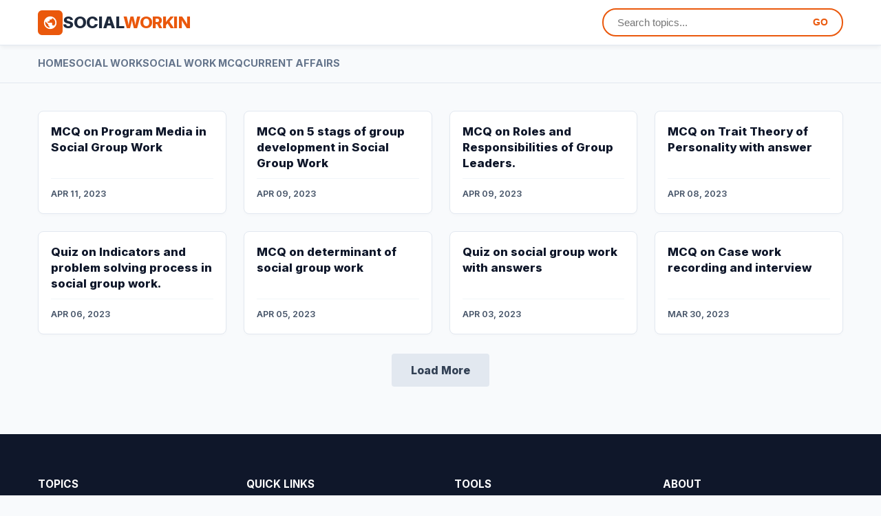

--- FILE ---
content_type: text/html; charset=UTF-8
request_url: https://www.socialworkin.com/search/label/Daily%20Social%20Work%20MCQ?updated-max=2023-04-11T17:27:00%2B05:30&max-results=20&start=6&by-date=false
body_size: 9102
content:
<!DOCTYPE html>
<html dir='ltr' lang='en' xmlns='http://www.w3.org/1999/xhtml' xmlns:b='http://www.google.com/2005/gml/b' xmlns:data='http://www.google.com/2005/gml/data' xmlns:expr='http://www.google.com/2005/gml/expr'>
<head>
<meta content='width=device-width, initial-scale=1, minimum-scale=1, maximum-scale=5' name='viewport'/>
<title>Socialworkin | Socialworkin</title>
<meta content='social work, govt jobs, sarkari result, ugc net social work, education news, current affairs mcq, msw jobs, admit card, social work exam, government schemes' name='keywords'/>
<meta content='social work news, govt jobs notification, education updates, ugc net result, current affairs 2026' name='news_keywords'/>
<meta content='blogger' name='generator'/>
<meta content='Your daily source for Social Sector news, 2026 Current Affairs, and Govt Schemes. Comprehensive Social Work MCQs and study notes.' name='description'/>
<meta content='Socialworkin' property='og:site_name'/>
<meta content='website' property='og:type'/>
<meta content='https://www.socialworkin.com/' property='og:url'/>
<meta content='https://blogger.googleusercontent.com/img/b/R29vZ2xl/AVvXsEjiHXGdRsTNFN_Xgtc6jvOFEzKn3ba_yi9ah2ZqueMkLMSnwHP5GSBiLt0L2a5ceei3_dcAA298Mf1ZWI8pufVDLeceg1AC_69svAaafqNVZrZbeI6LX3wgOdMmRtcYtZ69D9xWUM904dc/s1600/logo_1x.png' property='og:image'/>
<meta content='summary' name='twitter:card'/>
<meta content='text/html; charset=UTF-8' http-equiv='Content-Type'/>
<!-- Chrome, Firefox OS and Opera -->
<meta content='' name='theme-color'/>
<!-- Windows Phone -->
<meta content='' name='msapplication-navbutton-color'/>
<meta content='blogger' name='generator'/>
<link href='https://www.socialworkin.com/favicon.ico' rel='icon' type='image/x-icon'/>
<link href='https://www.socialworkin.com/search/label/Daily%20Social%20Work%20MCQ?updated-max=2023-04-11T04:57:00-07:00&max-results=20&start=6&by-date=false' rel='canonical'/>
<link rel="alternate" type="application/atom+xml" title="Socialworkin - Atom" href="https://www.socialworkin.com/feeds/posts/default" />
<link rel="alternate" type="application/rss+xml" title="Socialworkin - RSS" href="https://www.socialworkin.com/feeds/posts/default?alt=rss" />
<link rel="service.post" type="application/atom+xml" title="Socialworkin - Atom" href="https://www.blogger.com/feeds/3402385555061037418/posts/default" />
<link rel="me" href="https://www.blogger.com/profile/10619074877095227291" />
<!--Can't find substitution for tag [blog.ieCssRetrofitLinks]-->
<meta content='Your daily source for Social Sector news, 2026 Current Affairs, and Govt Schemes. Comprehensive Social Work MCQs and study notes.' name='description'/>
<meta content='https://www.socialworkin.com/search/label/Daily%20Social%20Work%20MCQ?updated-max=2023-04-11T04:57:00-07:00&max-results=20&start=6&by-date=false' property='og:url'/>
<meta content='Socialworkin' property='og:title'/>
<meta content='Your daily source for Social Sector news, 2026 Current Affairs, and Govt Schemes. Comprehensive Social Work MCQs and study notes.' property='og:description'/>
<link href='https://fonts.googleapis.com' rel='preconnect'/>
<link crossorigin='anonymous' href='https://fonts.gstatic.com' rel='preconnect'/>
<link href='https://fonts.googleapis.com/css2?family=Inter:wght@400;500;600;700;800&family=Merriweather:wght@300;400;700&display=swap' rel='stylesheet'/>
<script type='application/ld+json'>
    {
      "@context": "http://schema.org",
      "@type": "WebSite",
      "url": "https://www.socialworkin.com/",
      "name": "Socialworkin",
      "potentialAction": {
        "@type": "SearchAction",
        "target": "https://www.socialworkin.com/search?q={search_term_string}",
        "query-input": "required name=search_term_string"
      }
    }
  </script>
<style id='page-skin-1' type='text/css'><!--
/* --- VARIABLES --- */
:root {
--font-ui: 'Inter', sans-serif;
--font-text: 'Merriweather', serif;
--accent: #0f766e; /* Teal */
--logo-color: #ea580c; /* Orange */
--text-main: #0f172a;
--text-meta: #475569;
--bg: #f8fafc;
--header-bg: #ffffff;
--menu-bg: #f8fafc;
--post-bg: #ffffff;
--border: #e2e8f0;
--width: 1200px;
}
/* --- RESET & GLOBAL --- */
* { box-sizing: border-box; margin: 0; padding: 0; }
body { font-family: var(--font-ui); background: var(--bg); color: var(--text-main); font-size: 16px; margin: 0; line-height: 1.6; text-rendering: optimizeLegibility; }
a { text-decoration: none; color: var(--accent); transition: 0.2s; }
a:hover { text-decoration: underline; }
img { max-width: 100%; height: auto; display: block; }
.container { max-width: var(--width); width: 96%; margin: 0 auto; padding: 0 15px; }
/* --- HEADER --- */
header { background: var(--header-bg); border-bottom: 1px solid var(--border); position: sticky; top: 0; z-index: 1000; box-shadow: 0 4px 6px -1px rgba(0,0,0,0.05); }
.header-inner { display: flex; justify-content: space-between; align-items: center; padding: 12px 0; }
.logo { display: flex; align-items: center; gap: 10px; text-decoration: none !important; }
.logo-icon { width: 36px; height: 36px; background: var(--logo-color); border-radius: 6px; padding: 7px; fill: white; flex-shrink: 0; }
.logo-text { font-family: var(--font-ui); font-size: 1.5rem; font-weight: 800; color: #1e293b; letter-spacing: -0.5px; text-transform: uppercase; line-height: 1; }
.logo-text span { color: var(--logo-color); }
/* Search Bar */
.search-wrap { flex-grow: 0; }
.search-box { display: flex; border: 2px solid var(--logo-color); border-radius: 50px; overflow: hidden; background: #fff; width: 350px; transition: 0.3s; }
.search-box:focus-within { box-shadow: 0 0 0 3px rgba(234, 88, 12, 0.2); }
.search-box input { border: none; background: transparent; padding: 10px 20px; width: 100%; outline: none; font-size: 0.95rem; color: #000; }
.search-box button { border: none; background: transparent; color: var(--logo-color); font-weight: 800; cursor: pointer; padding: 0 20px; text-transform: uppercase; font-size: 0.85rem; }
/* --- MENU --- */
.nav-bar { background: var(--menu-bg); border-bottom: 1px solid var(--border); overflow: hidden; }
.nav-list ul { list-style: none; padding: 0; margin: 0; display: flex; gap: 30px; overflow-x: auto; white-space: nowrap; -webkit-overflow-scrolling: touch; }
.nav-list li a { display: block; padding: 14px 0; font-size: 0.9rem; font-weight: 700; color: #64748b; text-transform: uppercase; border-bottom: 3px solid transparent; }
.nav-list li a:hover { color: var(--logo-color); border-bottom-color: var(--logo-color); text-decoration: none; }
/* --- GRID --- */
.grid-wrap { display: grid; grid-template-columns: repeat(4, 1fr); gap: 25px; margin: 40px 0; }
.post-card { background: var(--post-bg); border: 1px solid var(--border); border-radius: 8px; overflow: hidden; transition: transform 0.2s; display: flex; flex-direction: column; box-shadow: 0 2px 4px rgba(0,0,0,0.02); }
.post-card:hover { transform: translateY(-3px); box-shadow: 0 10px 25px rgba(0,0,0,0.06); }
.thumb { aspect-ratio: 16/9; background: #f1f5f9; overflow: hidden; position: relative; width: 100%; }
.thumb img { width: 100%; height: 100%; object-fit: cover; transition: transform 0.3s; position: absolute; top:0; left:0; }
.post-card:hover .thumb img { transform: scale(1.05); }
.card-txt { padding: 18px; display: flex; flex-direction: column; flex-grow: 1; }
.card-title { font-size: 1.05rem; font-weight: 800; margin: 0 0 10px; line-height: 1.4; color: #0f172a; }
.card-title a { color: #0f172a; text-decoration: none; }
.card-meta { margin-top: auto; font-size: 0.8rem; color: var(--text-meta); font-weight: 600; text-transform: uppercase; padding-top: 12px; border-top: 1px solid #f1f5f9; }
/* --- SINGLE POST --- */
.single-wrap { max-width: 850px; margin: 30px auto; background: var(--post-bg); padding: 50px; border: 1px solid var(--border); border-radius: 8px; box-shadow: 0 4px 6px -1px rgba(0,0,0,0.05); }
.post-head { margin-bottom: 30px; border-bottom: 1px solid #e2e8f0; padding-bottom: 25px; }
.post-title { font-size: 2.2rem; font-weight: 800; color: #0f172a; line-height: 1.25; margin-bottom: 15px; font-family: var(--font-ui); letter-spacing: -0.5px; }
.meta-bar { display: flex; align-items: center; gap: 20px; font-family: var(--font-ui); font-size: 0.95rem; font-weight: 600; color: var(--text-meta); margin-top: 15px; }
.meta-bar span { display: flex; align-items: center; gap: 6px; }
.meta-bar svg { width: 18px; height: 18px; fill: var(--accent); }
.meta-author a { color: #0f172a; font-weight: 800; text-decoration: none; }
/* --- CONTENT TYPOGRAPHY --- */
.post-body { font-family: var(--font-text); font-size: 17px; line-height: 1.8; color: #334155; overflow-wrap: break-word; }
/* Paste Reset */
.post-body p, .post-body span, .post-body div {
font-family: var(--font-text) !important;
font-size: 17px !important;
background-color: transparent !important;
color: #334155 !important;
line-height: 1.8 !important;
margin-bottom: 1.5em;
}
/* === ENGAGEMENT: First Paragraph Highlight === */
.post-body > p:first-of-type {
background-color: #fff7ed; /* Soft Orange */
border-left: 5px solid #ea580c;
padding: 20px 25px;
border-radius: 4px;
font-size: 1.05rem !important;
font-weight: 500;
color: #2c1a12 !important;
margin-bottom: 30px;
box-shadow: 0 2px 4px rgba(0,0,0,0.02);
}
.post-body h2 { font-family: var(--font-ui); font-weight: 800; margin: 1.5em 0 0.8em; font-size: 1.7rem !important; color: #0f172a !important; border-bottom: 2px solid #e2e8f0; padding-bottom: 8px; }
.post-body h3 { font-family: var(--font-ui); font-weight: 700; margin: 1.5em 0 0.5em; font-size: 1.4rem !important; color: var(--accent) !important; }
.post-body img { margin: 30px auto; border-radius: 6px; box-shadow: 0 4px 12px rgba(0,0,0,0.05); max-width: 100%; height: auto; }
/* Quote Box */
.post-body blockquote {
margin: 2em 0; padding: 25px;
background: #f0fdfa; border-left: 5px solid var(--accent);
border-radius: 0 8px 8px 0; color: #0f172a !important; font-weight: 500; font-size: 1.1rem !important;
}
/* Lists */
.post-body ul { list-style: none; padding-left: 0; margin-bottom: 1.5em; }
.post-body ul li { position: relative; padding-left: 28px; margin-bottom: 10px; }
.post-body ul li::before {
content: ""; position: absolute; left: 8px; top: 10px;
width: 6px; height: 6px; background: var(--logo-color); border-radius: 50%;
}
.post-body ol { padding-left: 1.5rem; margin-bottom: 1.5em; }
/* Tables (Responsive Scroll) */
.post-body table { width: 100%; border-collapse: collapse; margin: 25px 0; font-size: 0.95rem; border-radius: 6px; overflow: hidden; box-shadow: 0 1px 3px rgba(0,0,0,0.1); display: block; overflow-x: auto; white-space: nowrap; }
.post-body th { background: var(--accent); color: #fff !important; font-weight: 700; padding: 12px 15px; text-align: left; }
.post-body td { padding: 12px 15px; border-bottom: 1px solid #e2e8f0; white-space: normal; }
.post-body tr:nth-child(even) { background: #f8fafc; }
/* --- RECOMMENDED WIDGET (Inline) --- */
.widget-box {
margin: 30px 0;
padding: 20px 25px;
border-radius: 8px;
font-family: var(--font-ui);
width: 100%;
float: none;
clear: both;
border: 1px solid #e2e8f0;
box-shadow: 0 4px 6px -1px rgba(0,0,0,0.03);
}
.w-recs { background: #ffffff; border-top: 4px solid var(--accent); }
.widget-box h4 { margin: 0 0 15px; font-size: 0.85rem; font-weight: 800; text-transform: uppercase; color: #2563eb; letter-spacing: 0.5px; }
.widget-box ul { padding: 0; margin: 0; list-style: none; }
.widget-box li { margin-bottom: 10px; padding-bottom: 10px; border-bottom: 1px dashed rgba(0,0,0,0.1); position: relative; padding-left: 20px; line-height: 1.4; }
.widget-box li::before { content: ""; position: absolute; left: 0; top: 8px; width: 8px; height: 8px; border-radius: 50%; }
.w-recs li:nth-child(1)::before { background: #ef4444; }
.w-recs li:nth-child(2)::before { background: #3b82f6; }
.w-recs li:nth-child(3)::before { background: #10b981; }
.widget-box a { font-weight: 700; color: #0f172a; font-size: 1rem; text-decoration: none; }
.widget-box a:hover { color: var(--accent); }
/* --- RELATED POSTS --- */
.related-wrap { margin-top: 50px; padding-top: 30px; border-top: 3px solid #0f172a; display:none; }
.related-title { font-size: 1.4rem; font-weight: 800; margin-bottom: 25px; font-family: var(--font-ui); text-transform: uppercase; color: #0f172a; }
.related-grid { display: grid; grid-template-columns: 1fr; gap: 15px; counter-reset: rel-count; }
.rel-card { background: transparent; padding-left: 45px; margin-bottom: 5px; position: relative; counter-increment: rel-count; display: flex; align-items: center; min-height: 40px; }
.rel-card::before { content: counter(rel-count); position: absolute; left: 0; top: 0; width: 32px; height: 32px; color: #fff; font-weight: 800; border-radius: 50%; display: flex; align-items: center; justify-content: center; font-size: 0.9rem; font-family: var(--font-ui); background: var(--accent); }
.rel-card:nth-child(1)::before { background: #ef4444; } .rel-card:nth-child(2)::before { background: #f97316; } .rel-card:nth-child(3)::before { background: #84cc16; } .rel-card:nth-child(4)::before { background: #06b6d4; }
.rel-card h4 { margin: 0; padding: 0; font-size: 1.05rem; font-family: var(--font-ui); font-weight: 700; }
.rel-link { text-decoration: none; color: #0f172a; position: relative; display: inline; }
.rel-link::after { content: ''; position: absolute; left: 0; bottom: 2px; width: 30%; height: 3px; background-color: #cbd5e1; transition: width 0.3s; opacity: 0.6; }
.rel-link:hover::after { width: 100%; opacity: 1; background-color: var(--logo-color); }
/* --- SOCIAL SHARE --- */
.share-bar { margin-top: 40px; padding: 25px 0; border-top: 1px solid #e2e8f0; border-bottom: 1px solid #e2e8f0; text-align: center; }
.share-title { font-size: 0.85rem; font-weight: 800; text-transform: uppercase; color: #94a3b8; margin-bottom: 15px; letter-spacing: 1px; }
.share-icons { display: flex; justify-content: center; gap: 15px; }
.s-icon { width: 40px; height: 40px; border-radius: 50%; display: flex; align-items: center; justify-content: center; color: #fff; transition: transform 0.2s; }
.s-icon:hover { transform: translateY(-3px); }
.s-icon svg { width: 20px; height: 20px; fill: white; }
.si-wa { background: #25D366; } .si-fb { background: #1877F2; } .si-x { background: #000; } .si-ln { background: #0077B5; }
footer { background: #0f172a; color: #cbd5e1; padding: 60px 0 30px; margin-top: 80px; font-family: var(--font-ui); }
.foot-grid { display: grid; grid-template-columns: repeat(4, 1fr); gap: 40px; }
.foot-col h3 { color: #fff; font-size: 0.95rem; text-transform: uppercase; margin-bottom: 20px; border-bottom: 2px solid var(--logo-color); display: inline-block; padding-bottom: 5px; }
.foot-col ul { list-style: none; padding: 0; margin: 0; }
.foot-col li { margin-bottom: 10px; }
.foot-col a { color: #94a3b8; font-size: 0.9rem; text-decoration: none; }
.copyright { text-align: center; margin-top: 50px; padding-top: 20px; border-top: 1px solid #1e293b; font-size: 0.9rem; color: #64748b; }
#hidden-config-area { display: none; }
/* --- MOBILE RESPONSIVE --- */
@media(max-width:900px){
.container { width: 100%; padding: 0; }
.header-inner { flex-direction: column; gap: 15px; padding: 15px; }
.logo { transform: scale(1); }
.search-wrap { width: 100%; max-width: 400px; }
.search-box { width: 100%; }
.nav-list ul { padding: 0 15px; gap: 20px; }
.single-wrap { padding: 30px 18px; border: none; margin-top: 0; background: #fff; }
.post-title { font-size: 1.8rem; }
.post-body { font-size: 16px; }
/* Reset Widget on Mobile */
.widget-box { width: 100%; float: none; margin: 25px 0; clear: both; }
.grid-wrap { padding: 0 15px; grid-template-columns: 1fr; gap: 25px; }
.foot-grid { padding: 0 15px; grid-template-columns: 1fr; gap: 30px; }
.share-icons { gap: 10px; }
.s-icon { width: 36px; height: 36px; }
}

--></style>
<meta name='google-adsense-platform-account' content='ca-host-pub-1556223355139109'/>
<meta name='google-adsense-platform-domain' content='blogspot.com'/>

<!-- data-ad-client=ca-pub-3596700515050184 -->

<link rel="stylesheet" href="https://fonts.googleapis.com/css2?display=swap&family=Open+Sans&family=Poppins&family=Merriweather&family=Work+Sans&family=Montserrat"></head>
<body>
<header>
<div class='container'>
<div class='header-inner'>
<div class='section' id='header-logo'><div class='widget Header' data-version='2' id='Header1'>
<a class='logo' href='https://www.socialworkin.com/'>
<div class='logo-icon'>
<svg viewBox='0 0 24 24'><path d='M12 2C6.48 2 2 6.48 2 12s4.48 10 10 10 10-4.48 10-10S17.52 2 12 2zm-1 17.93c-3.95-.49-7-3.85-7-7.93 0-.62.08-1.21.21-1.79L9 15v1c0 1.1.9 2 2 2v1.93zm6.9-2.54c-.26-.81-1-1.39-1.9-1.39h-1v-3c0-.55-.45-1-1-1H8v-2h2c.55 0 1-.45 1-1V7h2c1.1 0 2-.9 2-2v-.41c2.93 1.19 5 4.06 5 7.41 0 2.08-1.07 3.97-2.7 5.27z'></path></svg>
</div>
<div class='logo-text'>Social<span>WorkIn</span></div>
</a>
</div></div>
<div class='search-wrap'>
<form action='/search' class='search-box' method='get'>
<input name='q' placeholder='Search topics...' type='text'/>
<button type='submit'>GO</button>
</form>
</div>
</div>
</div>
</header>
<div class='nav-bar'>
<div class='container'>
<nav class='nav-list'>
<div class='section' id='main-menu'><div class='widget LinkList' data-version='2' id='LinkList1'>
<ul><li><a href='https://www.socialworkin.com/'>Home</a></li><li><a href='https://www.socialworkin.com/search?q=SOCIAL+WORK&updated-max=2025-04-08T11:21:00%2B05:30&max-results=20&start=7&by-date=false'>Social Work</a></li><li><a href='https://www.socialworkin.com/search/label/Social%20Work%20MCQ'>Social Work MCQ</a></li><li><a href='https://www.socialworkin.com/search/label/Current%20Affairs'>Current Affairs</a></li></ul>
</div></div>
</nav>
</div>
</div>
<div class='container'>
<div class='section' id='main'><div class='widget Blog' data-version='2' id='Blog1'>
<div class='grid-wrap' role='main'>
<div class='post-card'>
<div class='thumb'>
<img loading='lazy' src='https://via.placeholder.com/400x225?text=SocialWorkIn'/>
</div>
<div class='card-txt'>
<h2 class='card-title'><a href='https://www.socialworkin.com/2023/04/mcq-on-program-media-in-social-group.html'>MCQ on Program Media in Social Group Work</a></h2>
<div class='card-meta'>
Apr 11, 2023
</div>
</div>
</div>
<div class='post-card'>
<div class='thumb'>
<img loading='lazy' src='https://via.placeholder.com/400x225?text=SocialWorkIn'/>
</div>
<div class='card-txt'>
<h2 class='card-title'><a href='https://www.socialworkin.com/2023/04/mcq-on-5-stags-of-group-development-in.html'>MCQ on 5 stags of group development in Social Group Work</a></h2>
<div class='card-meta'>
Apr 09, 2023
</div>
</div>
</div>
<div class='post-card'>
<div class='thumb'>
<img loading='lazy' src='https://via.placeholder.com/400x225?text=SocialWorkIn'/>
</div>
<div class='card-txt'>
<h2 class='card-title'><a href='https://www.socialworkin.com/2023/04/mcq-on-roles-and-responsibilities-of.html'>MCQ on Roles and Responsibilities of Group Leaders.</a></h2>
<div class='card-meta'>
Apr 09, 2023
</div>
</div>
</div>
<div class='post-card'>
<div class='thumb'>
<img loading='lazy' src='https://via.placeholder.com/400x225?text=SocialWorkIn'/>
</div>
<div class='card-txt'>
<h2 class='card-title'><a href='https://www.socialworkin.com/2023/04/mcq-on-trait-theory-of-personality-with.html'>MCQ on  Trait Theory of Personality with answer</a></h2>
<div class='card-meta'>
Apr 08, 2023
</div>
</div>
</div>
<div class='post-card'>
<div class='thumb'>
<img loading='lazy' src='https://via.placeholder.com/400x225?text=SocialWorkIn'/>
</div>
<div class='card-txt'>
<h2 class='card-title'><a href='https://www.socialworkin.com/2023/04/quiz-on-indicators-and-problem-solving.html'>Quiz on Indicators and problem solving process in social group work.</a></h2>
<div class='card-meta'>
Apr 06, 2023
</div>
</div>
</div>
<div class='post-card'>
<div class='thumb'>
<img loading='lazy' src='https://via.placeholder.com/400x225?text=SocialWorkIn'/>
</div>
<div class='card-txt'>
<h2 class='card-title'><a href='https://www.socialworkin.com/2023/04/mcq-on-determinant-of-social-group-work.html'>MCQ on determinant of social group work</a></h2>
<div class='card-meta'>
Apr 05, 2023
</div>
</div>
</div>
<div class='post-card'>
<div class='thumb'>
<img loading='lazy' src='https://via.placeholder.com/400x225?text=SocialWorkIn'/>
</div>
<div class='card-txt'>
<h2 class='card-title'><a href='https://www.socialworkin.com/2023/04/quiz-on-social-group-work-with-answers.html'>Quiz on social group work with answers </a></h2>
<div class='card-meta'>
Apr 03, 2023
</div>
</div>
</div>
<div class='post-card'>
<div class='thumb'>
<img loading='lazy' src='https://via.placeholder.com/400x225?text=SocialWorkIn'/>
</div>
<div class='card-txt'>
<h2 class='card-title'><a href='https://www.socialworkin.com/2023/03/mcq-on-case-work-recording-and-interview.html'>MCQ on Case work recording and interview</a></h2>
<div class='card-meta'>
Mar 30, 2023
</div>
</div>
</div>
</div>
<div class='blog-pager' style='text-align:center; margin-top:40px;'>
<a class='read-more' href='https://www.socialworkin.com/search/label/Daily%20Social%20Work%20MCQ?updated-max=2023-03-30T10:53:00%2B05:30&max-results=20&start=14&by-date=false' style='padding:14px 28px; background:#e2e8f0; color:#334155; font-weight:800; border-radius:4px;'>Load More</a>
</div>
</div></div>
</div>
<footer class='footer-area'>
<div class='container'>
<div class='foot-grid'>
<div class='foot-col'><div class='section' id='f1'><div class='widget Label' data-version='2' id='Label1'>
<h3 class='title'>
Topics
</h3>
<div class='widget-content list-label-widget-content'>
<ul>
<li><a class='label-name' href='https://www.socialworkin.com/search/label/Sociology'>Sociology</a></li>
</ul>
</div>
</div></div></div>
<div class='foot-col'><div class='section' id='f2'><div class='widget LinkList' data-version='2' id='LinkList2'>
<h3 class='title'>
Quick Links
</h3>
<div class='widget-content'>
<ul>
<li><a href='https://www.socialworkin.com/2025/09/know-your-msw-career-path-take-our-msw_20.html'>MSW  Career Assessment Tool</a></li>
<li><a href='https://www.socialworkin.com/2025/09/who-are-you-really-find-out-with-our_12.html'>Self Discovery Tool</a></li>
<li><a href='https://www.socialworkin.com/2025/09/self-discovery-personality-quiz.html'>Know Your Personality </a></li>
<li><a href='https://www.socialworkin.com/2025/10/discover-your-behavioral-style.html'>Discover Your Behavioral Style</a></li>
<li><a href='https://www.socialworkin.com/2025/11/social-work-case-study-generator.html'>Social Case Study Generator</a></li>
</ul>
</div>
</div></div></div>
<div class='foot-col'><div class='section' id='f3'><div class='widget LinkList' data-version='2' id='LinkList3'>
<h3 class='title'>
Tools
</h3>
<div class='widget-content'>
<ul>
<li><a href='https://easybiodatamaker.blogspot.com/'>Easy Bio Data Maker</a></li>
<li><a href='https://freeresumepdfmaker.blogspot.com/'>Free Resume PDF Maker</a></li>
<li><a href='https://typingtestsite.blogspot.com/'>Typing Test Tool</a></li>
<li><a href='https://freeagecalculatorsite.blogspot.com/'>Psychometric Age Calculator</a></li>
<li><a href='https://freeecomaptool.blogspot.com/'>Free Ecomap Tool</a></li>
</ul>
</div>
</div></div></div>
<div class='foot-col'><div class='section' id='f4'><div class='widget Text' data-version='2' id='Text2'>
<h3 class='title'>
About
</h3>
<div class='widget-content'>
Welcome to SocialWorkIn, your trusted resource for Social Work excellence and UGC NET Social Work preparation. We provide in-depth analysis of critical Social Issues, daily Current Affairs, and comprehensive study guides for the Social Work Exam. Sharpen your knowledge with our extensive library of Current Affairs MCQ and subject-specific MCQ sets.
</div>
</div></div></div>
</div>
<div class='copyright'>&#169; <script>document.write(new Date().getFullYear())</script> SocialWorkIn. All Rights Reserved.</div>
</div>
</footer>
<div id='hidden-config-area'>
<div class='section' id='manual-ads'><div class='widget HTML' data-version='2' id='HTML3'>
<div id='grid-ad-content'>
</div>
</div></div>
</div>
<script type='text/javascript'>
    //<![CDATA[
    function toggleMenu(){var e=document.getElementById("nav-menu");e.classList.toggle("active")}
    
    document.addEventListener("DOMContentLoaded",function(){
      var imgs=document.querySelectorAll("img");
      imgs.forEach(function(e,t){0!==t&&e.setAttribute("loading","lazy")});
      
      var adContent = document.getElementById("grid-ad-content");
      var grid = document.getElementById("main-grid");
      if(adContent && grid && adContent.innerHTML.trim() !== "") {
        var adCard = document.createElement("div");
        adCard.className = "post-card ad-card";
        adCard.innerHTML = adContent.innerHTML;
        if(grid.children.length >= 2) {
          grid.insertBefore(adCard, grid.children[2]);
        } else {
          grid.appendChild(adCard);
        }
      }
    });
    //]]>
  </script>

<script type="text/javascript" src="https://www.blogger.com/static/v1/widgets/2028843038-widgets.js"></script>
<script type='text/javascript'>
window['__wavt'] = 'AOuZoY7bdUvR4W5rrg49P1HevHDIo2nqNg:1768879284797';_WidgetManager._Init('//www.blogger.com/rearrange?blogID\x3d3402385555061037418','//www.socialworkin.com/search/label/Daily%20Social%20Work%20MCQ?updated-max\x3d2023-04-11T04:57:00-07:00\x26max-results\x3d20\x26start\x3d6\x26by-date\x3dfalse','3402385555061037418');
_WidgetManager._SetDataContext([{'name': 'blog', 'data': {'blogId': '3402385555061037418', 'title': 'Socialworkin', 'url': 'https://www.socialworkin.com/search/label/Daily%20Social%20Work%20MCQ?updated-max\x3d2023-04-11T04:57:00-07:00\x26max-results\x3d20\x26start\x3d6\x26by-date\x3dfalse', 'canonicalUrl': 'https://www.socialworkin.com/search/label/Daily%20Social%20Work%20MCQ?updated-max\x3d2023-04-11T04:57:00-07:00\x26max-results\x3d20\x26start\x3d6\x26by-date\x3dfalse', 'homepageUrl': 'https://www.socialworkin.com/', 'searchUrl': 'https://www.socialworkin.com/search', 'canonicalHomepageUrl': 'https://www.socialworkin.com/', 'blogspotFaviconUrl': 'https://www.socialworkin.com/favicon.ico', 'bloggerUrl': 'https://www.blogger.com', 'hasCustomDomain': true, 'httpsEnabled': true, 'enabledCommentProfileImages': true, 'gPlusViewType': 'FILTERED_POSTMOD', 'adultContent': false, 'analyticsAccountNumber': 'G-S89R4W32WS', 'analytics4': true, 'encoding': 'UTF-8', 'locale': 'en', 'localeUnderscoreDelimited': 'en', 'languageDirection': 'ltr', 'isPrivate': false, 'isMobile': false, 'isMobileRequest': false, 'mobileClass': '', 'isPrivateBlog': false, 'isDynamicViewsAvailable': true, 'feedLinks': '\x3clink rel\x3d\x22alternate\x22 type\x3d\x22application/atom+xml\x22 title\x3d\x22Socialworkin - Atom\x22 href\x3d\x22https://www.socialworkin.com/feeds/posts/default\x22 /\x3e\n\x3clink rel\x3d\x22alternate\x22 type\x3d\x22application/rss+xml\x22 title\x3d\x22Socialworkin - RSS\x22 href\x3d\x22https://www.socialworkin.com/feeds/posts/default?alt\x3drss\x22 /\x3e\n\x3clink rel\x3d\x22service.post\x22 type\x3d\x22application/atom+xml\x22 title\x3d\x22Socialworkin - Atom\x22 href\x3d\x22https://www.blogger.com/feeds/3402385555061037418/posts/default\x22 /\x3e\n', 'meTag': '\x3clink rel\x3d\x22me\x22 href\x3d\x22https://www.blogger.com/profile/10619074877095227291\x22 /\x3e\n', 'adsenseClientId': 'ca-pub-3596700515050184', 'adsenseHostId': 'ca-host-pub-1556223355139109', 'adsenseHasAds': true, 'adsenseAutoAds': false, 'boqCommentIframeForm': true, 'loginRedirectParam': '', 'view': '', 'dynamicViewsCommentsSrc': '//www.blogblog.com/dynamicviews/4224c15c4e7c9321/js/comments.js', 'dynamicViewsScriptSrc': '//www.blogblog.com/dynamicviews/6e0d22adcfa5abea', 'plusOneApiSrc': 'https://apis.google.com/js/platform.js', 'disableGComments': true, 'interstitialAccepted': false, 'sharing': {'platforms': [{'name': 'Get link', 'key': 'link', 'shareMessage': 'Get link', 'target': ''}, {'name': 'Facebook', 'key': 'facebook', 'shareMessage': 'Share to Facebook', 'target': 'facebook'}, {'name': 'BlogThis!', 'key': 'blogThis', 'shareMessage': 'BlogThis!', 'target': 'blog'}, {'name': 'X', 'key': 'twitter', 'shareMessage': 'Share to X', 'target': 'twitter'}, {'name': 'Pinterest', 'key': 'pinterest', 'shareMessage': 'Share to Pinterest', 'target': 'pinterest'}, {'name': 'Email', 'key': 'email', 'shareMessage': 'Email', 'target': 'email'}], 'disableGooglePlus': true, 'googlePlusShareButtonWidth': 0, 'googlePlusBootstrap': '\x3cscript type\x3d\x22text/javascript\x22\x3ewindow.___gcfg \x3d {\x27lang\x27: \x27en\x27};\x3c/script\x3e'}, 'hasCustomJumpLinkMessage': false, 'jumpLinkMessage': 'Read more', 'pageType': 'index', 'searchLabel': 'Daily Social Work MCQ', 'pageName': 'Daily Social Work MCQ', 'pageTitle': 'Socialworkin: Daily Social Work MCQ', 'metaDescription': 'Your daily source for Social Sector news, 2026 Current Affairs, and Govt Schemes. Comprehensive Social Work MCQs and study notes.'}}, {'name': 'features', 'data': {}}, {'name': 'messages', 'data': {'edit': 'Edit', 'linkCopiedToClipboard': 'Link copied to clipboard!', 'ok': 'Ok', 'postLink': 'Post Link'}}, {'name': 'template', 'data': {'name': 'custom', 'localizedName': 'Custom', 'isResponsive': true, 'isAlternateRendering': false, 'isCustom': true}}, {'name': 'view', 'data': {'classic': {'name': 'classic', 'url': '?view\x3dclassic'}, 'flipcard': {'name': 'flipcard', 'url': '?view\x3dflipcard'}, 'magazine': {'name': 'magazine', 'url': '?view\x3dmagazine'}, 'mosaic': {'name': 'mosaic', 'url': '?view\x3dmosaic'}, 'sidebar': {'name': 'sidebar', 'url': '?view\x3dsidebar'}, 'snapshot': {'name': 'snapshot', 'url': '?view\x3dsnapshot'}, 'timeslide': {'name': 'timeslide', 'url': '?view\x3dtimeslide'}, 'isMobile': false, 'title': 'Socialworkin', 'description': 'Your daily source for Social Sector news, 2026 Current Affairs, and Govt Schemes. Comprehensive Social Work MCQs and study notes.', 'url': 'https://www.socialworkin.com/search/label/Daily%20Social%20Work%20MCQ?updated-max\x3d2023-04-11T04:57:00-07:00\x26max-results\x3d20\x26start\x3d6\x26by-date\x3dfalse', 'type': 'feed', 'isSingleItem': false, 'isMultipleItems': true, 'isError': false, 'isPage': false, 'isPost': false, 'isHomepage': false, 'isArchive': false, 'isSearch': true, 'isLabelSearch': true, 'search': {'label': 'Daily Social Work MCQ', 'resultsMessage': 'Showing posts with the label Daily Social Work MCQ', 'resultsMessageHtml': 'Showing posts with the label \x3cspan class\x3d\x27search-label\x27\x3eDaily Social Work MCQ\x3c/span\x3e'}}}, {'name': 'widgets', 'data': [{'title': 'Socialworkin (Header)', 'type': 'Header', 'sectionId': 'header-logo', 'id': 'Header1'}, {'title': 'Main Menu', 'type': 'LinkList', 'sectionId': 'main-menu', 'id': 'LinkList1'}, {'title': 'Blog Posts', 'type': 'Blog', 'sectionId': 'main', 'id': 'Blog1', 'posts': [{'id': '4308720517369084723', 'title': 'MCQ on Program Media in Social Group Work', 'showInlineAds': true}, {'id': '5964228162876413672', 'title': 'MCQ on 5 stags of group development in Social Group Work', 'showInlineAds': true}, {'id': '464227367556760423', 'title': 'MCQ on Roles and Responsibilities of Group Leaders.', 'showInlineAds': true}, {'id': '936793426935204853', 'title': 'MCQ on  Trait Theory of Personality with answer', 'showInlineAds': true}, {'id': '3473315734875101260', 'title': 'Quiz on Indicators and problem solving process in social group work.', 'showInlineAds': true}, {'id': '2297004761786678871', 'title': 'MCQ on determinant of social group work', 'showInlineAds': true}, {'id': '6293425175310224543', 'title': 'Quiz on social group work with answers ', 'showInlineAds': true}, {'id': '8702094461768954806', 'title': 'MCQ on Case work recording and interview', 'showInlineAds': true}], 'headerByline': {'regionName': 'header1', 'items': [{'name': 'timestamp', 'label': 'Posted'}, {'name': 'author', 'label': 'Team Members'}]}, 'footerBylines': [{'regionName': 'footer1', 'items': [{'name': 'comments', 'label': ''}, {'name': 'icons', 'label': ''}, {'name': 'share', 'label': ''}]}, {'regionName': 'footer2', 'items': [{'name': 'labels', 'label': 'Tag'}]}], 'allBylineItems': [{'name': 'timestamp', 'label': 'Posted'}, {'name': 'author', 'label': 'Team Members'}, {'name': 'comments', 'label': ''}, {'name': 'icons', 'label': ''}, {'name': 'share', 'label': ''}, {'name': 'labels', 'label': 'Tag'}]}, {'title': 'Topics', 'type': 'Label', 'sectionId': 'f1', 'id': 'Label1'}, {'title': 'Quick Links', 'type': 'LinkList', 'sectionId': 'f2', 'id': 'LinkList2'}, {'title': 'Tools', 'type': 'LinkList', 'sectionId': 'f3', 'id': 'LinkList3'}, {'title': 'About', 'type': 'Text', 'sectionId': 'f4', 'id': 'Text2'}, {'title': 'Hidden Widgets (Ad Config)', 'type': 'HTML', 'sectionId': 'manual-ads', 'id': 'HTML3'}]}]);
_WidgetManager._RegisterWidget('_HeaderView', new _WidgetInfo('Header1', 'header-logo', document.getElementById('Header1'), {}, 'displayModeFull'));
_WidgetManager._RegisterWidget('_LinkListView', new _WidgetInfo('LinkList1', 'main-menu', document.getElementById('LinkList1'), {}, 'displayModeFull'));
_WidgetManager._RegisterWidget('_BlogView', new _WidgetInfo('Blog1', 'main', document.getElementById('Blog1'), {'cmtInteractionsEnabled': false, 'navMessage': 'Showing posts with label \x3cb\x3eDaily Social Work MCQ\x3c/b\x3e. \x3ca href\x3d\x22https://www.socialworkin.com/\x22\x3eShow all posts\x3c/a\x3e', 'lightboxEnabled': true, 'lightboxModuleUrl': 'https://www.blogger.com/static/v1/jsbin/4049919853-lbx.js', 'lightboxCssUrl': 'https://www.blogger.com/static/v1/v-css/828616780-lightbox_bundle.css'}, 'displayModeFull'));
_WidgetManager._RegisterWidget('_LabelView', new _WidgetInfo('Label1', 'f1', document.getElementById('Label1'), {}, 'displayModeFull'));
_WidgetManager._RegisterWidget('_LinkListView', new _WidgetInfo('LinkList2', 'f2', document.getElementById('LinkList2'), {}, 'displayModeFull'));
_WidgetManager._RegisterWidget('_LinkListView', new _WidgetInfo('LinkList3', 'f3', document.getElementById('LinkList3'), {}, 'displayModeFull'));
_WidgetManager._RegisterWidget('_TextView', new _WidgetInfo('Text2', 'f4', document.getElementById('Text2'), {}, 'displayModeFull'));
_WidgetManager._RegisterWidget('_HTMLView', new _WidgetInfo('HTML3', 'manual-ads', document.getElementById('HTML3'), {}, 'displayModeFull'));
</script>
</body>
</html>